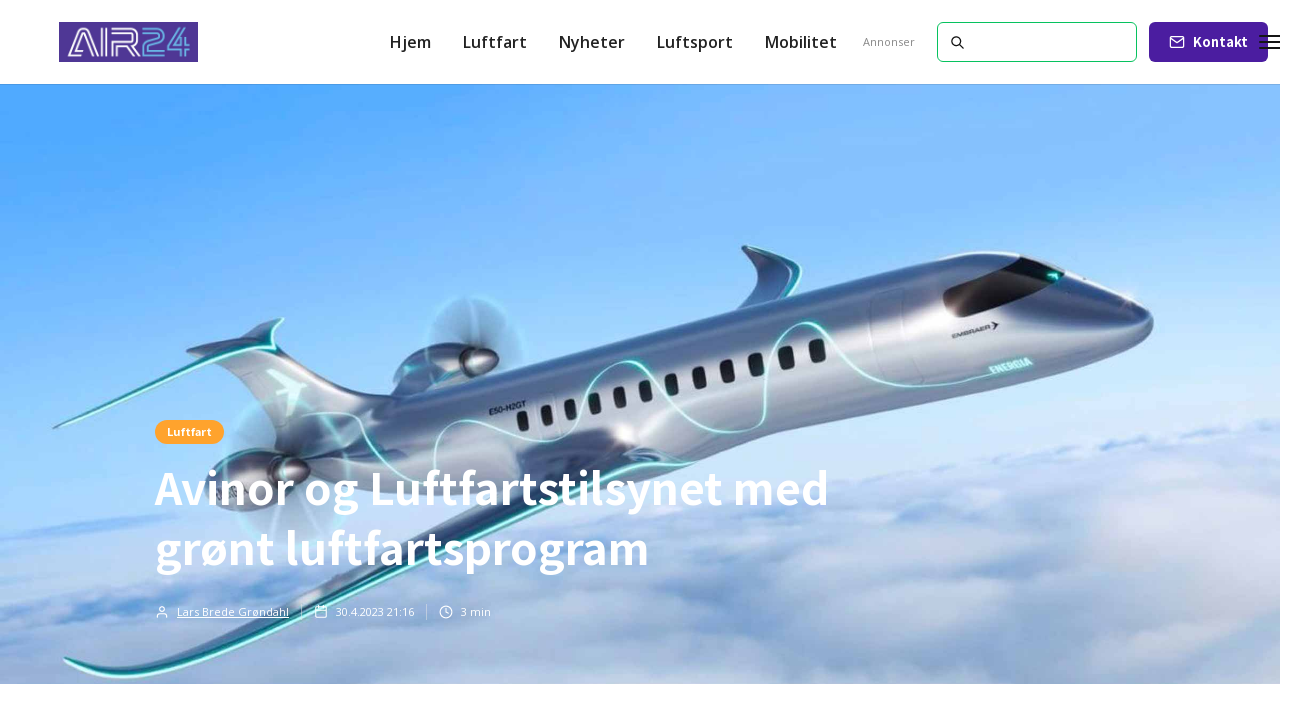

--- FILE ---
content_type: text/html
request_url: https://www.air24.no/posts/avinor-og-luftfartstilsynet-med-gront-luftfartsprogram
body_size: 12394
content:
<!DOCTYPE html><!-- This site was created in Webflow. https://webflow.com --><!-- Last Published: Sat Jan 17 2026 15:53:22 GMT+0000 (Coordinated Universal Time) --><html data-wf-domain="www.air24.no" data-wf-page="644ebdcda9415b9aff6d4138" data-wf-site="60e4191857b00c5ff5c4bdba" data-wf-collection="644ebdcda9415b4df56d4093" data-wf-item-slug="avinor-og-luftfartstilsynet-med-gront-luftfartsprogram"><head><meta charset="utf-8"/><title>Avinor og Luftfartstilsynet med grønt luftfartsprogram</title><meta content="Avinor og Luftfartstilsynet går sammen med forskningsinstituttet SINTEF og arbeidsgiverorganisasjonen Norsk Industri for å utforme et grønt luftfartsprogram." name="description"/><meta content="Avinor og Luftfartstilsynet med grønt luftfartsprogram" property="og:title"/><meta content="Avinor og Luftfartstilsynet går sammen med forskningsinstituttet SINTEF og arbeidsgiverorganisasjonen Norsk Industri for å utforme et grønt luftfartsprogram." property="og:description"/><meta content="https://cdn.prod.website-files.com/60e4191857b00c46f0c4bdef/6296114907b0bdade22096da_embraer_eco150_hires-1536x864.jpg" property="og:image"/><meta content="Avinor og Luftfartstilsynet med grønt luftfartsprogram" property="twitter:title"/><meta content="Avinor og Luftfartstilsynet går sammen med forskningsinstituttet SINTEF og arbeidsgiverorganisasjonen Norsk Industri for å utforme et grønt luftfartsprogram." property="twitter:description"/><meta content="https://cdn.prod.website-files.com/60e4191857b00c46f0c4bdef/6296114907b0bdade22096da_embraer_eco150_hires-1536x864.jpg" property="twitter:image"/><meta property="og:type" content="website"/><meta content="summary_large_image" name="twitter:card"/><meta content="width=device-width, initial-scale=1" name="viewport"/><meta content="Webflow" name="generator"/><link href="https://cdn.prod.website-files.com/60e4191857b00c5ff5c4bdba/css/air24.webflow.shared.4d81d8780.css" rel="stylesheet" type="text/css" integrity="sha384-TYHYeAH+em40sB1SMcXGgDFIHhnIN2qskrhzgg/VXrEFpq8Hm2nZw3mqDZEx8wgj" crossorigin="anonymous"/><link href="https://fonts.googleapis.com" rel="preconnect"/><link href="https://fonts.gstatic.com" rel="preconnect" crossorigin="anonymous"/><script src="https://ajax.googleapis.com/ajax/libs/webfont/1.6.26/webfont.js" type="text/javascript"></script><script type="text/javascript">WebFont.load({  google: {    families: ["Open Sans:300,300italic,400,400italic,600,600italic,700,700italic,800,800italic","Noto Sans HK:regular,500,700"]  }});</script><script type="text/javascript">!function(o,c){var n=c.documentElement,t=" w-mod-";n.className+=t+"js",("ontouchstart"in o||o.DocumentTouch&&c instanceof DocumentTouch)&&(n.className+=t+"touch")}(window,document);</script><link href="https://cdn.prod.website-files.com/60e4191857b00c5ff5c4bdba/61c8cbd7cb9ad605af938906_AIR-24-LOGO-32-C.png" rel="shortcut icon" type="image/x-icon"/><link href="https://cdn.prod.website-files.com/60e4191857b00c5ff5c4bdba/61c8c36683f70ba0d72039d5_AIR-24-LOGO-256.png" rel="apple-touch-icon"/></head><body><div class="page-wrapper"><div class="subscribe-popup"><div class="popup"><a data-w-id="815c6cd4-8036-9e9d-af11-10e598a3accc" href="#" class="close-button w-inline-block"><img src="https://cdn.prod.website-files.com/60e4191857b00c5ff5c4bdba/60e4191857b00ce073c4be41_x.svg" alt=""/></a><div class="subscribe-popup-image"></div><div class="popup-info"><h3>📬 <br/>Sign Up for Our Amazing Newsletter!</h3><p class="paragraph-small text-grey">Writing result-oriented ad copy is difficult, as it must appeal to, entice, and convince consumers to take action.</p><div class="full-width w-form"><form id="wf-form-Footer-Form" name="wf-form-Footer-Form" data-name="Footer Form" method="get" class="subscribe-popup-grid" data-wf-page-id="644ebdcda9415b9aff6d4138" data-wf-element-id="815c6cd4-8036-9e9d-af11-10e598a3acd7" data-turnstile-sitekey="0x4AAAAAAAQTptj2So4dx43e"><input class="input w-input" maxlength="256" name="Footer-Subscribe-2" data-name="Footer Subscribe 2" placeholder="Email address" type="email" id="Footer-Subscribe-2" required=""/><input type="submit" data-wait="Please wait..." class="button w-button" value="Subscribe"/><div id="w-node-_3a6d75b8-c251-940d-8ed9-73c31209ac7d-98a3acca" class="form-info">No spam ever. Read our <a href="/personvern" class="text-link-dark">Privacy Policy</a></div></form><div class="form-success w-form-done"><div>Thank you! Your submission has been received!</div></div><div class="form-error w-form-fail"><div>Oops! Something went wrong while submitting the form.</div></div></div></div></div><div data-w-id="8320a785-99cd-bbdc-fd84-db16e1cc82eb" class="popup-overlay"></div></div><div data-animation="default" class="nav-bar-v1 w-nav" data-easing2="ease" data-easing="ease-in-quad" data-collapse="medium" data-w-id="68906341-c776-5606-916e-b44fde4e642a" role="banner" data-duration="400" id="Navigation"><div class="wrapper nav-bar-v1-wrapper"><a href="/" class="nav-brand-v1 w-nav-brand"><img src="https://cdn.prod.website-files.com/60e4191857b00c5ff5c4bdba/61c7cb0050b15629693cc560_AIR24-LOGO-300px.jpg" alt="" class="nav-logo"/></a><nav role="navigation" class="nav-menu-v1 w-nav-menu"><form action="/search" class="search-form w-form"><input class="search-form-input w-input" autofocus="true" maxlength="256" name="query" placeholder="Søk..." type="search" id="search" required=""/><input type="submit" class="search-button w-button" value=" "/></form><a href="/" class="nav-link w-nav-link">Hjem</a><div data-hover="true" data-delay="400" class="dropdown w-dropdown"><div class="nav-link w-dropdown-toggle"><div>Luftfart</div></div><nav class="dropdown-list w-dropdown-list"><div class="dropdown-space"></div><a href="/luftfart" class="dropdown-link w-dropdown-link">Aktuelt</a></nav></div><div data-hover="true" data-delay="400" class="dropdown dropdown-big w-dropdown"><div class="nav-link w-dropdown-toggle"><div>Nyheter</div></div><nav class="dropdown-wrapper w-dropdown-list"><div class="dropdown-space"></div><div class="wrapper"><div class="dropdown-list big-list"><div class="dropdown-sidebar w-dyn-list"><div role="list" class="w-dyn-items"><div role="listitem" class="w-dyn-item"><a href="/categories/innovasjon" class="dropdown-sidebar-link">Innovasjon</a></div><div role="listitem" class="w-dyn-item"><a href="/categories/kommentar" class="dropdown-sidebar-link">Kommentar</a></div><div role="listitem" class="w-dyn-item"><a href="/categories/luftfart" class="dropdown-sidebar-link">Luftfart</a></div><div role="listitem" class="w-dyn-item"><a href="/categories/luftmakt" class="dropdown-sidebar-link">Luftmakt</a></div><div role="listitem" class="w-dyn-item"><a href="/categories/luftsport" class="dropdown-sidebar-link">Luftsport</a></div><div role="listitem" class="w-dyn-item"><a href="/categories/mobilitet" class="dropdown-sidebar-link">Mobilitet</a></div><div role="listitem" class="w-dyn-item"><a href="/categories/turisme" class="dropdown-sidebar-link">Turisme</a></div><div role="listitem" class="w-dyn-item"><a href="/categories/vertikal" class="dropdown-sidebar-link">Vertikal</a></div></div></div><div class="dropdown-posts w-dyn-list"><div role="list" class="dropdown-post-grid w-dyn-items"><div role="listitem" class="w-dyn-item"><div class="post-card"><a href="/posts/akershus-strammer-grepet-for-a-sikre-kulturarven-pa-kjeller" class="thumbnail-small w-inline-block"><div class="badge">Luftfart</div><div style="background-image:url(&quot;https://cdn.prod.website-files.com/60e4191857b00c46f0c4bdef/6907e0438a72b8fbae352e07_DSC_0105-20191128-Christian-Hintze-Holm-Romerike-Historielag-c.jpg&quot;)" class="thumbnail"></div></a><a href="/posts/akershus-strammer-grepet-for-a-sikre-kulturarven-pa-kjeller" class="post-heading-link w-inline-block"><h6 class="post-heading-small">Akershus strammer grepet for å sikre kulturarven på Kjeller</h6></a><div class="post-info"><div class="post-info-block"><img src="https://cdn.prod.website-files.com/60e4191857b00c5ff5c4bdba/60e4191857b00c3c16c4be4b_calendar.svg" alt="" class="mini-icon-grey"/><div>November 6, 2025</div></div><div class="post-info-block"><div class="divider-small"></div><img src="https://cdn.prod.website-files.com/5d04fc355b8916913bbf365a/5d04fc355b89169e22bf36ad_clock.svg" alt="" class="mini-icon-grey"/><div>8</div><div> min read</div></div></div></div></div><div role="listitem" class="w-dyn-item"><div class="post-card"><a href="/posts/kams-overtar-f-35-vedlikehold-med-nytt-navd-senter-pa-rygge" class="thumbnail-small w-inline-block"><div class="badge">Luftmakt</div><div style="background-image:url(&quot;https://cdn.prod.website-files.com/60e4191857b00c46f0c4bdef/68fe8f81f678c514b689f8ac_Kongsberg-NAVD-F-35-Rygge-20251023-003.jpg&quot;)" class="thumbnail"></div></a><a href="/posts/kams-overtar-f-35-vedlikehold-med-nytt-navd-senter-pa-rygge" class="post-heading-link w-inline-block"><h6 class="post-heading-small">KAMS overtar F-35-vedlikehold med nytt NAVD-senter på Rygge</h6></a><div class="post-info"><div class="post-info-block"><img src="https://cdn.prod.website-files.com/60e4191857b00c5ff5c4bdba/60e4191857b00c3c16c4be4b_calendar.svg" alt="" class="mini-icon-grey"/><div>October 30, 2025</div></div><div class="post-info-block"><div class="divider-small"></div><img src="https://cdn.prod.website-files.com/5d04fc355b8916913bbf365a/5d04fc355b89169e22bf36ad_clock.svg" alt="" class="mini-icon-grey"/><div>5</div><div> min read</div></div></div></div></div><div role="listitem" class="w-dyn-item"><div class="post-card"><a href="/posts/etablerer-luftsportssenter-pa-voss-for-a-kaste-ut-andre-klubber-fra-bomoen" class="thumbnail-small w-inline-block"><div class="badge">Luftsport</div><div style="background-image:url(&quot;https://cdn.prod.website-files.com/60e4191857b00c46f0c4bdef/68f15fcf8b8c005224cfab08_Skydive-Voss-Bomoen-foto-Andreas-Hemli-Drone-0958.jpg&quot;)" class="thumbnail"></div></a><a href="/posts/etablerer-luftsportssenter-pa-voss-for-a-kaste-ut-andre-klubber-fra-bomoen" class="post-heading-link w-inline-block"><h6 class="post-heading-small">Etablerer luftsportssenter på Voss for å kaste ut andre klubber fra Bømoen</h6></a><div class="post-info"><div class="post-info-block"><img src="https://cdn.prod.website-files.com/60e4191857b00c5ff5c4bdba/60e4191857b00c3c16c4be4b_calendar.svg" alt="" class="mini-icon-grey"/><div>October 29, 2025</div></div><div class="post-info-block"><div class="divider-small"></div><img src="https://cdn.prod.website-files.com/5d04fc355b8916913bbf365a/5d04fc355b89169e22bf36ad_clock.svg" alt="" class="mini-icon-grey"/><div>15</div><div> min read</div></div></div></div></div><div role="listitem" class="w-dyn-item"><div class="post-card"><a href="/posts/valg-2025-mdg-vil-gi-en-milliard-mer-til-gronn-regional-luftfart" class="thumbnail-small w-inline-block"><div class="badge">Luftfart</div><div style="background-image:url(&quot;https://cdn.prod.website-files.com/60e4191857b00c46f0c4bdef/68bd4abe3dc64abacd81fd99_Aerial-view-Parti-logoer-c.jpg&quot;)" class="thumbnail"></div></a><a href="/posts/valg-2025-mdg-vil-gi-en-milliard-mer-til-gronn-regional-luftfart" class="post-heading-link w-inline-block"><h6 class="post-heading-small">VALG 2025: MDG vil gi en milliard mer til grønn regional luftfart</h6></a><div class="post-info"><div class="post-info-block"><img src="https://cdn.prod.website-files.com/60e4191857b00c5ff5c4bdba/60e4191857b00c3c16c4be4b_calendar.svg" alt="" class="mini-icon-grey"/><div>September 7, 2025</div></div><div class="post-info-block"><div class="divider-small"></div><img src="https://cdn.prod.website-files.com/5d04fc355b8916913bbf365a/5d04fc355b89169e22bf36ad_clock.svg" alt="" class="mini-icon-grey"/><div>27</div><div> min read</div></div></div></div></div></div></div></div></div></nav></div><a href="/luftsport" class="nav-link w-nav-link">Luftsport</a><a href="/mobilitet" class="nav-link w-nav-link">Mobilitet</a><div class="nav-menu-small"><a href="/annonser" class="nav-link-small w-nav-link">Annonser</a></div></nav><div class="nav-right"><a href="/kontakt" data-w-id="68906341-c776-5606-916e-b44fde4e6472" class="button subscribe-button w-button">Kontakt</a></div><div class="menu-button w-nav-button"><div class="menu-icon"><div class="menu-line-top"></div><div class="menu-line-middle"></div><div class="menu-line-bottom"></div></div></div></div><div data-w-id="ff01b1d8-f4d3-82bf-fac6-89ce11b65965" class="menu-button-v2 side-menu-button"><div class="menu-icon"><div class="menu-line-top"></div><div class="menu-line-middle"></div><div class="menu-line-bottom"></div></div></div></div><div id="Hero" style="background-image:url(&quot;https://cdn.prod.website-files.com/60e4191857b00c46f0c4bdef/629611519f6f1f2d21859db9_embraer_eco150_hires-1536x864.jpg&quot;)" class="section post-hero-section"><div class="wrapper"><div class="post-hero-content"><a style="background-color:#ffa32d" href="/categories/luftfart" class="badge">Luftfart</a><h1 class="post-heading">Avinor og Luftfartstilsynet med grønt luftfartsprogram</h1><div class="post-info text-white"><a href="/team/lars-brede-grondahl" class="post-info-author text-white w-inline-block"><img src="https://cdn.prod.website-files.com/60e4191857b00c5ff5c4bdba/60e4191857b00c81e9c4be65_user-white.svg" alt="" class="mini-icon"/><div>Lars Brede Grøndahl</div><div class="divider-small transparent"></div></a><div class="post-info-block"><img src="https://cdn.prod.website-files.com/60e4191857b00c5ff5c4bdba/60e4191857b00cf310c4be33_calendar-white.svg" alt="" class="mini-icon"/><div>30.4.2023 21:16</div></div><div class="post-info-block"><div class="divider-small transparent"></div><img src="https://cdn.prod.website-files.com/60e4191857b00c5ff5c4bdba/60e4191857b00cd7eec4be1f_clock-white.svg" alt="" class="mini-icon"/><div>3</div><div> min</div></div></div></div></div><div class="post-hero-gradient"></div></div><div class="section"><div class="wrapper w-container"><div class="post-wrapper"><div class="post-content"><div class="post-body"><div class="post-share"><a href="#" class="social-icon twitter w-inline-block"><img src="https://cdn.prod.website-files.com/5d04fc355b8916913bbf365a/5d04fc355b89160947bf36aa_twitter-white.svg" alt=""/></a><a href="#" class="social-icon facebook w-inline-block"><img src="https://cdn.prod.website-files.com/5d04fc355b8916913bbf365a/5d04fc355b89164b7ebf36a1_facebook-white.svg" alt=""/></a><a href="https://webflow.com/blog/customizing-your-social-sharing-buttons-with-webflow-cms" target="_blank" class="social-icon pinterest w-inline-block"><img src="https://cdn.prod.website-files.com/60e4191857b00c5ff5c4bdba/60e4191857b00c7b94c4be47_pinterest-white.svg" alt=""/></a><a href="https://webflow.com/blog/customizing-your-social-sharing-buttons-with-webflow-cms" target="_blank" class="social-icon w-inline-block"><img src="https://cdn.prod.website-files.com/60e4191857b00c5ff5c4bdba/60e4191857b00c5da7c4be63_mail-white.svg" alt=""/></a><div class="post-popup w-dyn-list"><div role="list" class="w-dyn-items"><div role="listitem" class="w-dyn-item"><div class="post-popup-block"><a href="/posts/akershus-strammer-grepet-for-a-sikre-kulturarven-pa-kjeller" class="post-popup-thumbnail w-inline-block"><div style="background-image:url(&quot;https://cdn.prod.website-files.com/60e4191857b00c46f0c4bdef/6907e0438a72b8fbae352e07_DSC_0105-20191128-Christian-Hintze-Holm-Romerike-Historielag-c.jpg&quot;)" class="thumbnail"></div></a><div class="post-popup-content"><a href="/posts/akershus-strammer-grepet-for-a-sikre-kulturarven-pa-kjeller" class="post-heading-link w-inline-block"><h6 class="post-popup-heading">Akershus strammer grepet for å sikre kulturarven på Kjeller</h6></a><div class="post-info"><img src="https://cdn.prod.website-files.com/5d04fc355b8916913bbf365a/5d04fc355b89169e22bf36ad_clock.svg" alt="" class="mini-icon-grey"/><div>8</div><div> min</div></div></div><div class="post-popup-badge">AIR24</div><a data-w-id="8b0165ac-f1cf-dda3-dd01-d885c1357af5" href="#" class="post-popup-close w-inline-block"><img src="https://cdn.prod.website-files.com/60e4191857b00c5ff5c4bdba/60e4191857b00ce073c4be41_x.svg" width="12" alt=""/></a></div></div></div></div></div><div class="post w-clearfix"><div class="post-first-letter">D</div><div class="post-rich-text w-richtext"><p>e fire partnerne fikk i 2021 i oppdrag fra Samferdselsdepartementet (SD) å skape «<a href="https://www.air24.no/posts/avinor-med-virtuell-innovasjonsarena-for-luftfarten">et innovasjons- og testsenter</a> som skal fremme utvikling av bærekraftig luftfart». Senteret skal i første omgang være en virtuell løsning, og arbeidet blir nå videreført i det nye luftfartsprogrammet.<br/></p><figure style="max-width:2400pxpx" class="w-richtext-align-fullwidth w-richtext-figure-type-image"><div><img src="https://cdn.prod.website-files.com/60e4191857b00c46f0c4bdef/6295fdeba4f89a2bece91df2_Airbus-A380-flight-test-platform-for-the-ZEROe-demonstrator-.jpg" loading="lazy" alt=""/></div><figcaption>Etter en «flight test campaign» med 100% SAF (sustainable aviation fuel) som strekker seg over to uker, vil A380 MSN1 bli renovert for å gjenopprette kapasiteten med flytester og deretter ombygget som ZEROe-demonstratoren til Airbus for å teste hydrogenforbrenningsteknologi i årene som kommer. Foto: Airbus</figcaption></figure><p>Hensikten med det grønne <a href="https://luftfartstilsynet.no/om-oss/nyheter/nyheter-2022/etablerer-gront-luftfartsprogram/" target="_blank">luftfartsprogrammet </a>er å «bidra til at Norge kan ta en ledende rolle i luftfartens overgang til en bærekraftig framtid, redusere utslippene fra norsk luftfart og skape nye norske arbeidsplasser».<br/></p><figure style="max-width:2400pxpx" class="w-richtext-align-fullwidth w-richtext-figure-type-image"><div><img src="https://cdn.prod.website-files.com/60e4191857b00c46f0c4bdef/6295fd5c0deb91188fe259b9_Abraham-Foss-konsernsjef-fotocatchlight-Foto-Avinor.jpg" loading="lazy" alt=""/></div><figcaption>Avinor og Luftfartstilsynet går sammen med Norsk Industri og SINTEF om å etablere et grønt luftfartsprogram. «Programmet skal bidra til at Norge kan ta en ledende rolle i luftfartens overgang til en bærekraftig framtid, redusere utslippene fra norsk luftfart og skape nye norske arbeidsplasser», opplyser konsernsjef i Avinor, Abraham Foss. Foto: Avinor</figcaption></figure><h5><strong>Avinor vil gjøre både luftrom og infrastruktur tilgjengelig</strong></h5><p>– Luftfarten er helt avhengig av å få til en overgang til bærekraftig virksomhet for å fortsatt ha eksistensgrunnlag i framtiden. Pandemien og krigen i Ukraina har satt hele bransjen i en svært vanskelig situasjon, men vi kan ikke sette dette arbeidet på vent. Avinor vil ta et særskilt ansvar for å legge infrastrukturen til rette for null- og lavutslippsløsninger, og gjør både luftrom og infrastruktur tilgjengelig for utvikling og testing av nye løsninger, forteller konsernsjef i Avinor, Abraham Foss.<br/></p><figure style="max-width:2400pxpx" class="w-richtext-align-fullwidth w-richtext-figure-type-image"><div><img src="https://cdn.prod.website-files.com/60e4191857b00c46f0c4bdef/6296017777381e0ddc06ca4b_Embraer-Energia-Aircraft-1000x707.jpg" loading="lazy" alt=""/></div><figcaption>Embraer lanserte sin Energia-familie med nye fossilfrie passasjerfly med batteridrift, hybridløsninger og hydrogenfuel 8. november 2021: E9-FE (helelektrisk 9-seter), E9-HE (hybridelektrisk 9-seter), H19-H2FC (19-seter med hydrogen) og E50-H2GT (35-50-seter med gassturbiner for hydrogen eller jet fuel). Illustrasjon: Embraer Energia</figcaption></figure><p>Initiativet til de fire partnerne tar samtidig brodden ut av et <a href="https://www.stortinget.no/no/Saker-og-publikasjoner/Publikasjoner/Representantforslag/2021-2022/dok8-202122-107s/" target="_blank">interpellasjonsforslag </a>som ble fremmet på Stortinget 10. februar i år om «et grønt luftfartsprogram for å legge til rette for utvikling, testing og implementering av null- og lavutslippsteknologi for luftfart i Norge». </p><figure style="max-width:2400pxpx" class="w-richtext-align-fullwidth w-richtext-figure-type-image"><div><img src="https://cdn.prod.website-files.com/60e4191857b00c46f0c4bdef/629605c8acca3aaac5980320_Erlend-Larsen-Stortinget-001.jpg" loading="lazy" alt=""/></div><figcaption>Stortingsrepresentant og tidligere Widerøe-pilot Erlend Larsen har sammen med fem andre Høyre-representanter fremmet et interpellasjonsforslag som ber Regjeringen om å etablere et «et grønt luftfartsprogram for å legge til rette for utvikling, testing og implementering av null- og lavutslippsteknologi for luftfart i Norge». Foto: Høyre</figcaption></figure><p>Bak forslaget, som kommer etter åtte år med Høyre-ledet regjering, står seks Høyre-representanter på Stortinget, deriblant Trond Helleland, Liv Kari Eskeland og Erlend Larsen, som tidligere var Widerøe-pilot.<br/></p><p>I interpellasjonsforslaget heter det at «Norge kan og bør være et interessant marked for utprøving av ny teknologi i en tidlig fase. Det er viktig at det etableres kontakt med aktuelle flyprodusenter for å få dem til å se til Norge. Dersom man etablerer Norge som en internasjonal arena, vil en også sikre at teknologien tilpasses norske forhold og behov».</p><figure style="max-width:2400pxpx" class="w-richtext-align-fullwidth w-richtext-figure-type-image"><div><img src="https://cdn.prod.website-files.com/60e4191857b00c46f0c4bdef/629607774682006f45191163_Erna-Solberg-Oslo-2021-004.jpg" loading="lazy" alt=""/></div><figcaption>Interpellasjonsforslaget fra seks Høyre-representanter kommer etter åtte år med blågrønn regjering ledet av tidligere statsminister Erna Solberg. Nå har forslagsstillerne hastverk, og vil ikke vente på luftfartsstrategien som etter planen skal legges fram høsten 2022. Foto Høyre</figcaption></figure><p>Forslagstillerne viser til det pågående arbeidet i SD med ny luftfartsstrategi, som er utsatt til høsten 2022, og «frykter at det blir for lenge å vente til luftfartsprogrammet i meldingen er ferdig behandlet. De mener det haster med en plan som legger til rette for at aktuelle aktører setter seg sammen rundt et bord for sammen å finne gode løsninger».<br/><br/>«Norges vindu for å ta en plass i denne utviklingen internasjonalt er forholdsvis kort. Man er derfor avhengig av rask framdrift», heter det i interpellasjonsforslaget.</p><figure style="max-width:2400pxpx" class="w-richtext-align-fullwidth w-richtext-figure-type-image"><div><img src="https://cdn.prod.website-files.com/60e4191857b00c46f0c4bdef/6296094eb88333bb116c6b23_Bengt-Fasteraune-Foto-Stortinget-BFA_full.jpg" loading="lazy" alt=""/></div><figcaption>Stortingsrepresentant Bengt Fasteraune i Senterpartiet kom med forslag like før valget i 2021 om å «opprette et program for innfasing av null- og lavutslippsfly i Norge». Foto: Stortinget</figcaption></figure><h5><strong>Inntoget av elektrisk luftfart vil føre til at behovet for små flyplasser øker markant</strong></h5><p>Etablering av et grønt luftfartsprogram ble først foreslått av Bengt Fasteraune i Senterpartiet før stortingsvalget i 2021. Han opplyste til Flynytt at partiet vil «opprette et program for innfasing av null- og lavutslippsfly i Norge».<br/></p><p>– Inntoget av elektrisk luftfart vil gjøre det enklere, mer miljøvennlig og rimeligere å fly og vil føre til at behovet for små flyplasser øker markant, slik som i Oslo-området, forklarte Bengt Fasteraune til Flynytt.</p><figure style="max-width:2400pxpx" class="w-richtext-align-fullwidth w-richtext-figure-type-image"><div><img src="https://cdn.prod.website-files.com/60e4191857b00c46f0c4bdef/62960abb5b670d6d607e17e2_IMG-9767-LO-Luftfartskonferanse-2021-Avinor-Olav-Mosvold-Larsen.jpg" loading="lazy" alt=""/></div><figcaption>– Det er svært gledelig at regjeringen er tydelig på at det skal utvikles og tas i bruk null- og lavutslippsløsninger i luftfarten, forteller Olav Mosvold Larsen, leder av <a href="https://avinor.no/artikler/fossilfri-luftfart-innen-2050/" target="_blank">Klimaprogrammet </a>i Avinor. Bildet er fra LOs luftfartskonferanse 10. november 2021. Foto: AIR24</figcaption></figure><h5><strong>Sintef og NTNU med senter for grønnere og mer bærekraftig luftfart</strong><br/></h5><p>I januar i år etablerte SINTEF og NTNU <a href="https://www.sintef.no/sintef-energi/geminisenter-gronn-luftfart/" target="_blank">to Gemini-sentre</a> for mobilitet: et nasjonalt kompetansesenter for digitalisering og automatisering av veitransport og et senter for grønnere og mer bærekraftig luftfart.</p><p>Samarbeidet om Gemini-senteret for grønn luftfart skjer parallelt med etableringen av det nye innovasjons- og testsenteret.<br/></p><figure style="max-width:2400pxpx" class="w-richtext-align-fullwidth w-richtext-figure-type-image"><div><img src="https://cdn.prod.website-files.com/60e4191857b00c46f0c4bdef/62960be11773b8c872883b56_IMG-9794-LO-Luftfartskonferanse-2021-Eurocontrol-2021-2027.jpg" loading="lazy" alt=""/></div><figcaption>Prognose fra Eurocontrol med ulike scenarier for hvordan flytrafikken vil utvikle seg i årene etter pandemien. Foto: AIR24.</figcaption></figure><p>«Elektrisk fremdrift og hydrogen som drivstoff er alternativer for bærekraftig luftfart, som krever banebrytende ny teknologi, tverrfaglig forskning og utvikling – samt kunnskapsdeling med andre transportsektorer som beveger seg mot null utslipp», opplyser SINTEF.<br/></p></div><div class="post-bottom-info"><div>Oppdatert </div><div>30.4.2023 21:16</div><div> Artikler om  </div><a href="/categories/luftfart" class="post-bottom-category">Luftfart</a></div><div class="post-about"><div class="post-author"><div style="background-image:url(&quot;https://cdn.prod.website-files.com/60e4191857b00c46f0c4bdef/61d0ce3501c9407386d6879a_DSC02252-20-1200px.jpg&quot;)" class="post-avatar"></div><a href="/team/lars-brede-grondahl" class="post-author-link">SE ARTIKLER</a><h5 class="heading">Lars Brede Grøndahl</h5></div><div class="post-tags"><h6>Stikkord:</h6><div class="w-dyn-list"><div role="list" class="post-tags-list w-dyn-items"><div role="listitem" class="w-dyn-item"><a href="/tags/fossilfri" class="tag">Fossilfri</a></div><div role="listitem" class="w-dyn-item"><a href="/tags/innovasjon" class="tag">Innovasjon</a></div><div role="listitem" class="w-dyn-item"><a href="/tags/luftfart" class="tag">Luftfart</a></div><div role="listitem" class="w-dyn-item"><a href="/tags/forskning" class="tag">Forskning</a></div><div role="listitem" class="w-dyn-item"><a href="/tags/mobilitet" class="tag">Mobilitet</a></div><div role="listitem" class="w-dyn-item"><a href="/tags/utvikling" class="tag">Utvikling</a></div></div></div></div></div></div></div><div class="post-more"><div class="header-block side-margins"><div class="header"><h4 class="header-text">Flere artikler om </h4><h4 class="header-text">Luftfart</h4><h4 class="header-text"> ...</h4></div><a href="/categories/luftfart" class="more-link w-inline-block"><div>SEALLE</div><div class="more-link-icon"><img src="https://cdn.prod.website-files.com/60e4191857b00c5ff5c4bdba/60e4191857b00ccbb5c4be37_right.svg" alt="" class="more-link-arrow"/><img src="https://cdn.prod.website-files.com/60e4191857b00c5ff5c4bdba/60e4191857b00cc3d6c4be48_right-white.svg" alt="" class="more-link-arrow-hover"/></div></a><div class="header-line"></div></div><div class="w-dyn-list"><div role="list" class="grid-mini w-dyn-items"><div role="listitem" class="w-dyn-item"><div class="post-mini"><a href="/posts/akershus-strammer-grepet-for-a-sikre-kulturarven-pa-kjeller" class="post-mini-thumbnail w-inline-block"><div style="background-image:url(&quot;https://cdn.prod.website-files.com/60e4191857b00c46f0c4bdef/6907e0438a72b8fbae352e07_DSC_0105-20191128-Christian-Hintze-Holm-Romerike-Historielag-c.jpg&quot;)" class="thumbnail"></div></a><div class="post-mini-content"><a href="/posts/akershus-strammer-grepet-for-a-sikre-kulturarven-pa-kjeller" class="post-heading-link w-inline-block"><h5 class="post-mini-heading">Akershus strammer grepet for å sikre kulturarven på Kjeller</h5></a><div class="post-info"><img src="https://cdn.prod.website-files.com/5d04fc355b8916913bbf365a/5d04fc355b89169e22bf36ad_clock.svg" alt="" class="mini-icon-grey"/><div>8</div><div> min</div></div></div></div></div><div role="listitem" class="w-dyn-item"><div class="post-mini"><a href="/posts/valg-2025-mdg-vil-gi-en-milliard-mer-til-gronn-regional-luftfart" class="post-mini-thumbnail w-inline-block"><div style="background-image:url(&quot;https://cdn.prod.website-files.com/60e4191857b00c46f0c4bdef/68bd4abe3dc64abacd81fd99_Aerial-view-Parti-logoer-c.jpg&quot;)" class="thumbnail"></div></a><div class="post-mini-content"><a href="/posts/valg-2025-mdg-vil-gi-en-milliard-mer-til-gronn-regional-luftfart" class="post-heading-link w-inline-block"><h5 class="post-mini-heading">VALG 2025: MDG vil gi en milliard mer til grønn regional luftfart</h5></a><div class="post-info"><img src="https://cdn.prod.website-files.com/5d04fc355b8916913bbf365a/5d04fc355b89169e22bf36ad_clock.svg" alt="" class="mini-icon-grey"/><div>27</div><div> min</div></div></div></div></div><div role="listitem" class="w-dyn-item"><div class="post-mini"><a href="/posts/ufornuftig-plan-fra-avinor-om-solcellepark-pa-fagernes" class="post-mini-thumbnail w-inline-block"><div style="background-image:url(&quot;https://cdn.prod.website-files.com/60e4191857b00c46f0c4bdef/688fc31c8666671121752476_DSC_4383-NM-Aerobatics-2017-Leirin-Fagernes-Steinar-Ostby-Extra.jpg&quot;)" class="thumbnail"></div></a><div class="post-mini-content"><a href="/posts/ufornuftig-plan-fra-avinor-om-solcellepark-pa-fagernes" class="post-heading-link w-inline-block"><h5 class="post-mini-heading">«Ufornuftig» plan fra Avinor om solcellepark på Fagernes</h5></a><div class="post-info"><img src="https://cdn.prod.website-files.com/5d04fc355b8916913bbf365a/5d04fc355b89169e22bf36ad_clock.svg" alt="" class="mini-icon-grey"/><div>5</div><div> min</div></div></div></div></div><div role="listitem" class="w-dyn-item"><div class="post-mini"><a href="/posts/ingen-kommentar-til-prisoverslag-pa-4-mrd-kroner-for-opprydding" class="post-mini-thumbnail w-inline-block"><div style="background-image:url(&quot;https://cdn.prod.website-files.com/60e4191857b00c46f0c4bdef/680305eb49a2a4778ed21bbf_DSC_6549-Kjeller-flyplass-20140801.jpg&quot;)" class="thumbnail"></div></a><div class="post-mini-content"><a href="/posts/ingen-kommentar-til-prisoverslag-pa-4-mrd-kroner-for-opprydding" class="post-heading-link w-inline-block"><h5 class="post-mini-heading">Ingen kommentar til prisoverslag på 4 mrd. kroner for opprydding</h5></a><div class="post-info"><img src="https://cdn.prod.website-files.com/5d04fc355b8916913bbf365a/5d04fc355b89169e22bf36ad_clock.svg" alt="" class="mini-icon-grey"/><div>31</div><div> min</div></div></div></div></div></div></div></div><div class="post-subscribe"><h4>Abonnér på nyhetsbrev!</h4><div class="w-form"><form id="email-form" name="email-form" data-name="Email Form" method="get" data-wf-page-id="644ebdcda9415b9aff6d4138" data-wf-element-id="20a0cb35-ae16-c98b-d144-28405cfb14fe" data-turnstile-sitekey="0x4AAAAAAAQTptj2So4dx43e"><div class="w-layout-grid subscribe-v1-grid"><input class="input no-margin w-input" maxlength="256" name="Subscribe-v4-Email-2" data-name="Subscribe V 4 Email 2" placeholder="Epost adresse" type="email" id="Subscribe-v4-Email-2" required=""/><input type="submit" data-wait="Vent et øyeblikk..." class="button w-button" value="Send"/></div><div class="form-info">Les om <a href="/personvern" class="text-link-dark">Personvern</a></div></form><div class="form-success w-form-done"><div>Thank you! Your submission has been received!</div></div><div class="form-error w-form-fail"><div>Oops! Something went wrong while submitting the form.</div></div></div></div></div><div class="sidebar"><div class="sidebar-block"><div class="header-block"><h4 class="header">Har du lest?</h4><div class="header-line"></div></div><div class="w-dyn-list"><div role="list" class="grid-mini-list w-dyn-items"><div role="listitem" class="w-dyn-item"><div class="post-mini"><a href="/posts/akershus-strammer-grepet-for-a-sikre-kulturarven-pa-kjeller" class="post-mini-thumbnail w-inline-block"><div style="background-image:url(&quot;https://cdn.prod.website-files.com/60e4191857b00c46f0c4bdef/6907e0438a72b8fbae352e07_DSC_0105-20191128-Christian-Hintze-Holm-Romerike-Historielag-c.jpg&quot;)" class="thumbnail"></div></a><div class="post-mini-content"><a href="/posts/akershus-strammer-grepet-for-a-sikre-kulturarven-pa-kjeller" class="post-heading-link w-inline-block"><h6 class="post-mini-heading">Akershus strammer grepet for å sikre kulturarven på Kjeller</h6></a><div class="post-info"><img src="https://cdn.prod.website-files.com/5d04fc355b8916913bbf365a/5d04fc355b89169e22bf36ad_clock.svg" alt="" class="mini-icon-grey"/><div>8</div><div> min read</div></div></div></div></div><div role="listitem" class="w-dyn-item"><div class="post-mini"><a href="/posts/kams-overtar-f-35-vedlikehold-med-nytt-navd-senter-pa-rygge" class="post-mini-thumbnail w-inline-block"><div style="background-image:url(&quot;https://cdn.prod.website-files.com/60e4191857b00c46f0c4bdef/68fe8f81f678c514b689f8ac_Kongsberg-NAVD-F-35-Rygge-20251023-003.jpg&quot;)" class="thumbnail"></div></a><div class="post-mini-content"><a href="/posts/kams-overtar-f-35-vedlikehold-med-nytt-navd-senter-pa-rygge" class="post-heading-link w-inline-block"><h6 class="post-mini-heading">KAMS overtar F-35-vedlikehold med nytt NAVD-senter på Rygge</h6></a><div class="post-info"><img src="https://cdn.prod.website-files.com/5d04fc355b8916913bbf365a/5d04fc355b89169e22bf36ad_clock.svg" alt="" class="mini-icon-grey"/><div>5</div><div> min read</div></div></div></div></div><div role="listitem" class="w-dyn-item"><div class="post-mini"><a href="/posts/etablerer-luftsportssenter-pa-voss-for-a-kaste-ut-andre-klubber-fra-bomoen" class="post-mini-thumbnail w-inline-block"><div style="background-image:url(&quot;https://cdn.prod.website-files.com/60e4191857b00c46f0c4bdef/68f15fcf8b8c005224cfab08_Skydive-Voss-Bomoen-foto-Andreas-Hemli-Drone-0958.jpg&quot;)" class="thumbnail"></div></a><div class="post-mini-content"><a href="/posts/etablerer-luftsportssenter-pa-voss-for-a-kaste-ut-andre-klubber-fra-bomoen" class="post-heading-link w-inline-block"><h6 class="post-mini-heading">Etablerer luftsportssenter på Voss for å kaste ut andre klubber fra Bømoen</h6></a><div class="post-info"><img src="https://cdn.prod.website-files.com/5d04fc355b8916913bbf365a/5d04fc355b89169e22bf36ad_clock.svg" alt="" class="mini-icon-grey"/><div>15</div><div> min read</div></div></div></div></div></div></div></div><div class="sidebar-block"><div class="header-block"><h4 class="header">Stikkord</h4><div class="header-line"></div></div><div class="w-dyn-list"><div role="list" class="sidebar-tags w-dyn-items"><div role="listitem" class="w-dyn-item"><a href="/tags/beredskap" class="tag">Beredskap</a></div><div role="listitem" class="w-dyn-item"><a href="/tags/design" class="tag">Design</a></div><div role="listitem" class="w-dyn-item"><a href="/tags/forskning" class="tag">Forskning</a></div><div role="listitem" class="w-dyn-item"><a href="/tags/fossilfri" class="tag">Fossilfri</a></div><div role="listitem" class="w-dyn-item"><a href="/tags/framtid" class="tag">Framtid</a></div><div role="listitem" class="w-dyn-item"><a href="/tags/innovasjon" class="tag">Innovasjon</a></div><div role="listitem" class="w-dyn-item"><a href="/tags/konkurransekraft" class="tag">Konkurransekraft</a></div><div role="listitem" class="w-dyn-item"><a href="/tags/kulturarv" class="tag">Kulturarv</a></div><div role="listitem" class="w-dyn-item"><a href="/tags/luftfart" class="tag">Luftfart</a></div><div role="listitem" class="w-dyn-item"><a href="/tags/luftmakt" class="tag">Luftmakt</a></div><div role="listitem" class="w-dyn-item"><a href="/tags/luftsport" class="tag">Luftsport</a></div><div role="listitem" class="w-dyn-item"><a href="/tags/mobilitet" class="tag">Mobilitet</a></div><div role="listitem" class="w-dyn-item"><a href="/tags/produksjon" class="tag">Produksjon</a></div><div role="listitem" class="w-dyn-item"><a href="/tags/reiseliv" class="tag">Reiseliv</a></div><div role="listitem" class="w-dyn-item"><a href="/tags/rekruttering" class="tag">Rekruttering</a></div><div role="listitem" class="w-dyn-item"><a href="/tags/sikkerhet" class="tag">Sikkerhet</a></div><div role="listitem" class="w-dyn-item"><a href="/tags/teknologi" class="tag">Teknologi</a></div><div role="listitem" class="w-dyn-item"><a href="/tags/urban" class="tag">Urban</a></div><div role="listitem" class="w-dyn-item"><a href="/tags/utdanning" class="tag">Utdanning</a></div><div role="listitem" class="w-dyn-item"><a href="/tags/utvikling" class="tag">Utvikling</a></div><div role="listitem" class="w-dyn-item"><a href="/tags/evtol" class="tag">eVTOL</a></div></div></div></div><div class="sidebar-block"><div class="header-block"><h4 class="header">Nyhetsbrev</h4><div class="header-line"></div></div><div class="w-form"><form id="wf-form-Sidebar-Subscribe-Form" name="wf-form-Sidebar-Subscribe-Form" data-name="Sidebar Subscribe Form" method="get" class="subscribe-v3-form" data-wf-page-id="644ebdcda9415b9aff6d4138" data-wf-element-id="318d3455-207c-bbd1-9913-c9a3760d94b6" data-turnstile-sitekey="0x4AAAAAAAQTptj2So4dx43e"><div class="w-layout-grid subscribe-v3-grid"><input class="input w-input" maxlength="256" name="Sidebar-Subscribe-Email" data-name="Sidebar Subscribe Email" placeholder="Epost adresse" type="email" id="Sidebar-Subscribe-Email" required=""/><input type="submit" data-wait="Vent et øyeblikk..." class="button w-button" value="Send"/></div><div class="form-info">Les om <a href="#" class="text-link-dark">Personvern</a></div></form><div class="form-success w-form-done"><div>Thank you! Your submission has been received!</div></div><div class="form-error w-form-fail"><div>Oops! Something went wrong while submitting the form.</div></div></div></div><div class="sidebar-block sticky"><a href="https://urbansky.no/" target="_blank" class="banner-sidebar w-inline-block"><img src="https://cdn.prod.website-files.com/60e4191857b00c5ff5c4bdba/61cddd90053ef65e0b091367_ADS-US-2021-320-400-002.jpg" alt=""/></a></div></div></div></div><div class="subscribe-popup"><div class="popup"><a data-w-id="815c6cd4-8036-9e9d-af11-10e598a3accc" href="#" class="close-button w-inline-block"><img src="https://cdn.prod.website-files.com/60e4191857b00c5ff5c4bdba/60e4191857b00ce073c4be41_x.svg" alt=""/></a><div class="subscribe-popup-image"></div><div class="popup-info"><h3>📬 <br/>Sign Up for Our Amazing Newsletter!</h3><p class="paragraph-small text-grey">Writing result-oriented ad copy is difficult, as it must appeal to, entice, and convince consumers to take action.</p><div class="full-width w-form"><form id="wf-form-Footer-Form" name="wf-form-Footer-Form" data-name="Footer Form" method="get" class="subscribe-popup-grid" data-wf-page-id="644ebdcda9415b9aff6d4138" data-wf-element-id="815c6cd4-8036-9e9d-af11-10e598a3acd7" data-turnstile-sitekey="0x4AAAAAAAQTptj2So4dx43e"><input class="input w-input" maxlength="256" name="Footer-Subscribe-2" data-name="Footer Subscribe 2" placeholder="Email address" type="email" id="Footer-Subscribe-2" required=""/><input type="submit" data-wait="Please wait..." class="button w-button" value="Subscribe"/><div id="w-node-_3a6d75b8-c251-940d-8ed9-73c31209ac7d-98a3acca" class="form-info">No spam ever. Read our <a href="/personvern" class="text-link-dark">Privacy Policy</a></div></form><div class="form-success w-form-done"><div>Thank you! Your submission has been received!</div></div><div class="form-error w-form-fail"><div>Oops! Something went wrong while submitting the form.</div></div></div></div></div><div data-w-id="8320a785-99cd-bbdc-fd84-db16e1cc82eb" class="popup-overlay"></div></div></div><div class="section"><div class="wrapper w-container"><div class="header-block side-margins"><div class="header"><h3 class="header-text">Flere nyheter</h3></div><a href="/post-grids/list-sidebar-right" class="more-link w-inline-block"><div>SE ALLE</div><div class="more-link-icon"><img src="https://cdn.prod.website-files.com/60e4191857b00c5ff5c4bdba/60e4191857b00ccbb5c4be37_right.svg" alt="" class="more-link-arrow"/><img src="https://cdn.prod.website-files.com/60e4191857b00c5ff5c4bdba/60e4191857b00cc3d6c4be48_right-white.svg" alt="" class="more-link-arrow-hover"/></div></a><div class="header-line"></div></div><div class="w-dyn-list"><div role="list" class="grid-medium w-dyn-items"><div role="listitem" class="w-dyn-item"><div class="post-card"><a href="/posts/ufornuftig-plan-fra-avinor-om-solcellepark-pa-fagernes" class="thumbnail-medium w-inline-block"><div style="background-image:url(&quot;https://cdn.prod.website-files.com/60e4191857b00c46f0c4bdef/688fc31c8666671121752476_DSC_4383-NM-Aerobatics-2017-Leirin-Fagernes-Steinar-Ostby-Extra.jpg&quot;)" class="thumbnail"></div><div style="background-color:#ffa32d" class="badge">Luftfart</div></a><a href="/posts/ufornuftig-plan-fra-avinor-om-solcellepark-pa-fagernes" class="post-heading-link w-inline-block"><h4 class="post-heading-medium">«Ufornuftig» plan fra Avinor om solcellepark på Fagernes</h4></a><div class="post-info"><div class="post-info-block"><img src="https://cdn.prod.website-files.com/60e4191857b00c5ff5c4bdba/60e4191857b00c3c16c4be4b_calendar.svg" alt="" class="mini-icon-grey"/><div>6.7.21 19:25</div></div><div class="post-info-block"><div class="divider-small"></div><img src="https://cdn.prod.website-files.com/5d04fc355b8916913bbf365a/5d04fc355b89169e22bf36ad_clock.svg" alt="" class="mini-icon-grey"/><div>5</div><div> min</div></div></div></div></div><div role="listitem" class="w-dyn-item"><div class="post-card"><a href="/posts/vil-utvide-droneproduksjon-til-norge-danmark-og-tyskland" class="thumbnail-medium w-inline-block"><div style="background-image:url(&quot;https://cdn.prod.website-files.com/60e4191857b00c46f0c4bdef/688659a0af72390465c8f7ea_20230423-Drone-foto-DefenceU-82nd-Air-Assault-Brigade-artikkel-David-Kirichenko.jpg&quot;)" class="thumbnail"></div><div class="badge">Luftmakt</div></a><a href="/posts/vil-utvide-droneproduksjon-til-norge-danmark-og-tyskland" class="post-heading-link w-inline-block"><h4 class="post-heading-medium">Vil utvide droneproduksjon til Norge, Danmark og Tyskland</h4></a><div class="post-info"><div class="post-info-block"><img src="https://cdn.prod.website-files.com/60e4191857b00c5ff5c4bdba/60e4191857b00c3c16c4be4b_calendar.svg" alt="" class="mini-icon-grey"/><div>6.1.22 23:25</div></div><div class="post-info-block"><div class="divider-small"></div><img src="https://cdn.prod.website-files.com/5d04fc355b8916913bbf365a/5d04fc355b89169e22bf36ad_clock.svg" alt="" class="mini-icon-grey"/><div>3</div><div> min</div></div></div></div></div><div role="listitem" class="w-dyn-item"><div class="post-card"><a href="/posts/forsvarsbygg-sletter-alt-av-salgsinfo-om-kjeller-flyplass" class="thumbnail-medium w-inline-block"><div style="background-image:url(&quot;https://cdn.prod.website-files.com/60e4191857b00c46f0c4bdef/687c44c807919ce4d24cd2a2_Sikorsky-dansk-Seahawk-demo-Oslofjorden-20240515th-61-foto-Torgeir-Haugaard-full.jpg&quot;)" class="thumbnail"></div><div class="badge">Luftmakt</div></a><a href="/posts/forsvarsbygg-sletter-alt-av-salgsinfo-om-kjeller-flyplass" class="post-heading-link w-inline-block"><h4 class="post-heading-medium">Forsvarsbygg sletter alt av salgsinfo om Kjeller flyplass</h4></a><div class="post-info"><div class="post-info-block"><img src="https://cdn.prod.website-files.com/60e4191857b00c5ff5c4bdba/60e4191857b00c3c16c4be4b_calendar.svg" alt="" class="mini-icon-grey"/><div>6.1.22 23:25</div></div><div class="post-info-block"><div class="divider-small"></div><img src="https://cdn.prod.website-files.com/5d04fc355b8916913bbf365a/5d04fc355b89169e22bf36ad_clock.svg" alt="" class="mini-icon-grey"/><div>18</div><div> min</div></div></div></div></div><div role="listitem" class="w-dyn-item"><div class="post-card"><a href="/posts/i-dag-reetableres-lfk-med-planer-for-utvidelser-pa-kjeller" class="thumbnail-medium w-inline-block"><div style="background-image:url(&quot;https://cdn.prod.website-files.com/60e4191857b00c46f0c4bdef/683d6c85c78407dc10ea3440_F-16-Hjelm-Foto-Luftfosvaret-338-7855.jpg&quot;)" class="thumbnail"></div><div class="badge">Luftmakt</div></a><a href="/posts/i-dag-reetableres-lfk-med-planer-for-utvidelser-pa-kjeller" class="post-heading-link w-inline-block"><h4 class="post-heading-medium">I dag reetableres LFK med planer for utvidelser på Kjeller</h4></a><div class="post-info"><div class="post-info-block"><img src="https://cdn.prod.website-files.com/60e4191857b00c5ff5c4bdba/60e4191857b00c3c16c4be4b_calendar.svg" alt="" class="mini-icon-grey"/><div>6.1.22 23:25</div></div><div class="post-info-block"><div class="divider-small"></div><img src="https://cdn.prod.website-files.com/5d04fc355b8916913bbf365a/5d04fc355b89169e22bf36ad_clock.svg" alt="" class="mini-icon-grey"/><div>4</div><div> min</div></div></div></div></div><div role="listitem" class="w-dyn-item"><div class="post-card"><a href="/posts/ingen-kommentar-til-prisoverslag-pa-4-mrd-kroner-for-opprydding" class="thumbnail-medium w-inline-block"><div style="background-image:url(&quot;https://cdn.prod.website-files.com/60e4191857b00c46f0c4bdef/680305eb49a2a4778ed21bbf_DSC_6549-Kjeller-flyplass-20140801.jpg&quot;)" class="thumbnail"></div><div style="background-color:#ffa32d" class="badge">Luftfart</div></a><a href="/posts/ingen-kommentar-til-prisoverslag-pa-4-mrd-kroner-for-opprydding" class="post-heading-link w-inline-block"><h4 class="post-heading-medium">Ingen kommentar til prisoverslag på 4 mrd. kroner for opprydding</h4></a><div class="post-info"><div class="post-info-block"><img src="https://cdn.prod.website-files.com/60e4191857b00c5ff5c4bdba/60e4191857b00c3c16c4be4b_calendar.svg" alt="" class="mini-icon-grey"/><div>6.7.21 19:25</div></div><div class="post-info-block"><div class="divider-small"></div><img src="https://cdn.prod.website-files.com/5d04fc355b8916913bbf365a/5d04fc355b89169e22bf36ad_clock.svg" alt="" class="mini-icon-grey"/><div>31</div><div> min</div></div></div></div></div><div role="listitem" class="w-dyn-item"><div class="post-card"><a href="/posts/airbus-med-nytt-firemotors-hydrogen-konseptfly-etter-2035" class="thumbnail-medium w-inline-block"><div style="background-image:url(&quot;https://cdn.prod.website-files.com/60e4191857b00c46f0c4bdef/67e99221e17190d01e130f5f_ZEROe-fully-electric-hydrogen-powered-four-pod-aircraft_ZeroE_Turboprop_AIB_VCITY_16-9.jpg&quot;)" class="thumbnail"></div><div style="background-color:#ffa32d" class="badge">Luftfart</div></a><a href="/posts/airbus-med-nytt-firemotors-hydrogen-konseptfly-etter-2035" class="post-heading-link w-inline-block"><h4 class="post-heading-medium">Airbus med nytt firemotors hydrogen konseptfly etter 2035</h4></a><div class="post-info"><div class="post-info-block"><img src="https://cdn.prod.website-files.com/60e4191857b00c5ff5c4bdba/60e4191857b00c3c16c4be4b_calendar.svg" alt="" class="mini-icon-grey"/><div>6.7.21 19:25</div></div><div class="post-info-block"><div class="divider-small"></div><img src="https://cdn.prod.website-files.com/5d04fc355b8916913bbf365a/5d04fc355b89169e22bf36ad_clock.svg" alt="" class="mini-icon-grey"/><div>5</div><div> min</div></div></div></div></div></div></div></div></div><div class="section"><div class="wrapper w-container"><div class="connect"><a href="https://twitter.com" target="_blank" class="connect-link w-inline-block"><div class="connect-icon"><img src="https://cdn.prod.website-files.com/60e4191857b00c5ff5c4bdba/60e4191857b00c040ac4be23_twitter.svg" alt=""/></div><div class="connect-link-text">Twitter</div></a><a href="https://facebook.com" target="_blank" class="connect-link w-inline-block"><div class="connect-icon"><img src="https://cdn.prod.website-files.com/60e4191857b00c5ff5c4bdba/60e4191857b00c2565c4be35_facebook.svg" alt=""/></div><div class="connect-link-text">Facebook</div></a><a href="https://www.instagram.com/AIR247360/" target="_blank" class="connect-link w-inline-block"><div class="connect-icon"><img src="https://cdn.prod.website-files.com/60e4191857b00c5ff5c4bdba/60e4191857b00cb888c4be32_instagram.svg" alt=""/></div><div class="connect-link-text">Instagram</div></a><a href="https://youtube.com" target="_blank" class="connect-link w-inline-block"><div class="connect-icon"><img src="https://cdn.prod.website-files.com/60e4191857b00c5ff5c4bdba/60e4191857b00c4f1ac4be4d_youtube.svg" alt=""/></div><div class="connect-link-text">YouTube</div></a><a href="https://pinterest.com" target="_blank" class="connect-link w-inline-block"><div class="connect-icon"><img src="https://cdn.prod.website-files.com/60e4191857b00c5ff5c4bdba/60e4191857b00ce0c6c4be22_pinterest.svg" alt=""/></div><div class="connect-link-text">Pinterest</div></a><a data-w-id="e216d214-04e3-d10d-1b0f-037beea8074d" href="#" class="connect-link w-inline-block"><div class="connect-icon"><img src="https://cdn.prod.website-files.com/60e4191857b00c5ff5c4bdba/60e4191857b00cdc14c4be2d_mail.svg" alt=""/></div><div class="connect-link-text">Newsletter</div></a></div></div></div><div class="section footer-v1-section"><div class="wrapper"><div class="footer-v1"><div class="footer-v1-column about"><a href="#" class="footer-v1-brand w-inline-block"><img src="https://cdn.prod.website-files.com/60e4191857b00c5ff5c4bdba/61c7cb0050b15629693cc560_AIR24-LOGO-300px.jpg" alt="" class="footer-v1-logo"/></a><div class="footer-v1-info">AIR24 er en uavhengig nettavis om luftfart, luftsport og mobilitet.<br/>‍<br/>Tips oss! <a href="mailto:tips@air24.no?subject=Tips%20til%20AIR24">tips@air24.no</a></div></div><div class="footer-v1-column"><h4 class="footer-v1-heading">Seksjoner</h4><div class="w-dyn-list"><div role="list" class="w-dyn-items"><div role="listitem" class="w-dyn-item"><a href="/categories/innovasjon" class="footer-v1-nav-link w-inline-block"><img src="https://cdn.prod.website-files.com/60e4191857b00c5ff5c4bdba/60e4191857b00ccbb5c4be37_right.svg" alt="" class="nav-arrow"/><div>Innovasjon</div></a></div><div role="listitem" class="w-dyn-item"><a href="/categories/kommentar" class="footer-v1-nav-link w-inline-block"><img src="https://cdn.prod.website-files.com/60e4191857b00c5ff5c4bdba/60e4191857b00ccbb5c4be37_right.svg" alt="" class="nav-arrow"/><div>Kommentar</div></a></div><div role="listitem" class="w-dyn-item"><a href="/categories/luftfart" class="footer-v1-nav-link w-inline-block"><img src="https://cdn.prod.website-files.com/60e4191857b00c5ff5c4bdba/60e4191857b00ccbb5c4be37_right.svg" alt="" class="nav-arrow"/><div>Luftfart</div></a></div><div role="listitem" class="w-dyn-item"><a href="/categories/luftmakt" class="footer-v1-nav-link w-inline-block"><img src="https://cdn.prod.website-files.com/60e4191857b00c5ff5c4bdba/60e4191857b00ccbb5c4be37_right.svg" alt="" class="nav-arrow"/><div>Luftmakt</div></a></div><div role="listitem" class="w-dyn-item"><a href="/categories/luftsport" class="footer-v1-nav-link w-inline-block"><img src="https://cdn.prod.website-files.com/60e4191857b00c5ff5c4bdba/60e4191857b00ccbb5c4be37_right.svg" alt="" class="nav-arrow"/><div>Luftsport</div></a></div><div role="listitem" class="w-dyn-item"><a href="/categories/mobilitet" class="footer-v1-nav-link w-inline-block"><img src="https://cdn.prod.website-files.com/60e4191857b00c5ff5c4bdba/60e4191857b00ccbb5c4be37_right.svg" alt="" class="nav-arrow"/><div>Mobilitet</div></a></div><div role="listitem" class="w-dyn-item"><a href="/categories/turisme" class="footer-v1-nav-link w-inline-block"><img src="https://cdn.prod.website-files.com/60e4191857b00c5ff5c4bdba/60e4191857b00ccbb5c4be37_right.svg" alt="" class="nav-arrow"/><div>Turisme</div></a></div><div role="listitem" class="w-dyn-item"><a href="/categories/vertikal" class="footer-v1-nav-link w-inline-block"><img src="https://cdn.prod.website-files.com/60e4191857b00c5ff5c4bdba/60e4191857b00ccbb5c4be37_right.svg" alt="" class="nav-arrow"/><div>Vertikal</div></a></div></div></div></div><div class="footer-v1-column"><h4 class="footer-v1-heading">Les mer</h4><div class="footer-v1-posts w-dyn-list"><div role="list" class="grid-mini-list footer-posts w-dyn-items"><div role="listitem" class="w-dyn-item"><div class="post-mini"><a href="/posts/akershus-strammer-grepet-for-a-sikre-kulturarven-pa-kjeller" class="post-mini-thumbnail w-inline-block"><div style="background-image:url(&quot;https://cdn.prod.website-files.com/60e4191857b00c46f0c4bdef/6907e0438a72b8fbae352e07_DSC_0105-20191128-Christian-Hintze-Holm-Romerike-Historielag-c.jpg&quot;)" class="thumbnail"></div></a><div class="post-mini-content"><a href="/posts/akershus-strammer-grepet-for-a-sikre-kulturarven-pa-kjeller" class="post-heading-link w-inline-block"><h6 class="post-mini-heading">Akershus strammer grepet for å sikre kulturarven på Kjeller</h6></a><div class="post-info"><img src="https://cdn.prod.website-files.com/5d04fc355b8916913bbf365a/5d04fc355b89169e22bf36ad_clock.svg" alt="" class="mini-icon-grey"/><div>8</div><div> min</div></div></div></div></div><div role="listitem" class="w-dyn-item"><div class="post-mini"><a href="/posts/kams-overtar-f-35-vedlikehold-med-nytt-navd-senter-pa-rygge" class="post-mini-thumbnail w-inline-block"><div style="background-image:url(&quot;https://cdn.prod.website-files.com/60e4191857b00c46f0c4bdef/68fe8f81f678c514b689f8ac_Kongsberg-NAVD-F-35-Rygge-20251023-003.jpg&quot;)" class="thumbnail"></div></a><div class="post-mini-content"><a href="/posts/kams-overtar-f-35-vedlikehold-med-nytt-navd-senter-pa-rygge" class="post-heading-link w-inline-block"><h6 class="post-mini-heading">KAMS overtar F-35-vedlikehold med nytt NAVD-senter på Rygge</h6></a><div class="post-info"><img src="https://cdn.prod.website-files.com/5d04fc355b8916913bbf365a/5d04fc355b89169e22bf36ad_clock.svg" alt="" class="mini-icon-grey"/><div>5</div><div> min</div></div></div></div></div><div role="listitem" class="w-dyn-item"><div class="post-mini"><a href="/posts/etablerer-luftsportssenter-pa-voss-for-a-kaste-ut-andre-klubber-fra-bomoen" class="post-mini-thumbnail w-inline-block"><div style="background-image:url(&quot;https://cdn.prod.website-files.com/60e4191857b00c46f0c4bdef/68f15fcf8b8c005224cfab08_Skydive-Voss-Bomoen-foto-Andreas-Hemli-Drone-0958.jpg&quot;)" class="thumbnail"></div></a><div class="post-mini-content"><a href="/posts/etablerer-luftsportssenter-pa-voss-for-a-kaste-ut-andre-klubber-fra-bomoen" class="post-heading-link w-inline-block"><h6 class="post-mini-heading">Etablerer luftsportssenter på Voss for å kaste ut andre klubber fra Bømoen</h6></a><div class="post-info"><img src="https://cdn.prod.website-files.com/5d04fc355b8916913bbf365a/5d04fc355b89169e22bf36ad_clock.svg" alt="" class="mini-icon-grey"/><div>15</div><div> min</div></div></div></div></div></div></div></div><div class="footer-v1-column"><h4 class="footer-v1-heading">Nyhetsbrev</h4><div class="w-form"><form id="email-form" name="email-form" data-name="Email Form" method="get" class="subscribe-v3-form" data-wf-page-id="644ebdcda9415b9aff6d4138" data-wf-element-id="b92dbc59-7982-e613-e02d-2b948b0f741b" data-turnstile-sitekey="0x4AAAAAAAQTptj2So4dx43e"><div class="subscribe-v3-text">Abonnér på nyhetsbrev</div><div class="w-layout-grid subscribe-v3-grid"><input class="input w-input" maxlength="256" name="email-2" data-name="Email 2" placeholder="Epost adresse" type="email" id="email-2" required=""/><input type="submit" data-wait="Et øyeblikk..." class="button w-button" value="Abonnér"/></div><div class="form-info">Les om <a href="/personvern" class="text-link-dark">Personvern</a></div></form><div class="form-success w-form-done"><div>Thank you! Your submission has been received!</div></div><div class="form-error w-form-fail"><div>Oops! Something went wrong while submitting the form.</div></div></div></div></div><div class="footer-bottom"><div class="footer-bottom-left"><div class="divider-small"></div><img src="https://cdn.prod.website-files.com/60e4191857b00c5ff5c4bdba/60e4191857b00c01dfc4be42_heart.svg" alt="" class="footer-mini-icon"/><div>Copyright © 2026 | Utvikling <a href="#" target="_blank" class="link-dark">VELOCITY</a></div><div class="divider-small"></div></div><div class="footer-bottom-right"><a href="/annonser" class="link-dark">annonser</a><div class="divider-small"></div><a href="/personvern" class="link-dark">personvern</a><div class="divider-small"></div><a href="/kontakt" class="link-dark">kontakt</a></div></div></div></div><a href="#Navigation" class="up-button w-inline-block"></a></div><script src="https://d3e54v103j8qbb.cloudfront.net/js/jquery-3.5.1.min.dc5e7f18c8.js?site=60e4191857b00c5ff5c4bdba" type="text/javascript" integrity="sha256-9/aliU8dGd2tb6OSsuzixeV4y/faTqgFtohetphbbj0=" crossorigin="anonymous"></script><script src="https://cdn.prod.website-files.com/60e4191857b00c5ff5c4bdba/js/webflow.schunk.36b8fb49256177c8.js" type="text/javascript" integrity="sha384-4abIlA5/v7XaW1HMXKBgnUuhnjBYJ/Z9C1OSg4OhmVw9O3QeHJ/qJqFBERCDPv7G" crossorigin="anonymous"></script><script src="https://cdn.prod.website-files.com/60e4191857b00c5ff5c4bdba/js/webflow.schunk.12cac79f91c411f1.js" type="text/javascript" integrity="sha384-pbPpnqKTHOVCBCaKkQj8mTDdkJclPP454agTyBjkMvOdm2re4ZF9noy3ecIkbQNz" crossorigin="anonymous"></script><script src="https://cdn.prod.website-files.com/60e4191857b00c5ff5c4bdba/js/webflow.362ad722.964b0b72e8f7f1bd.js" type="text/javascript" integrity="sha384-ZPgTIlPEHozyZuhAAnb8XvgAOn5lQxRAP915KBwPUJZ9NDDGUynY4OPaTRFqNyql" crossorigin="anonymous"></script></body></html>

--- FILE ---
content_type: image/svg+xml
request_url: https://cdn.prod.website-files.com/60e4191857b00c5ff5c4bdba/60e4191857b00ce0c6c4be22_pinterest.svg
body_size: 614
content:
<?xml version="1.0" encoding="UTF-8"?>
<svg width="24px" height="24px" viewBox="0 0 24 24" version="1.1" xmlns="http://www.w3.org/2000/svg" xmlns:xlink="http://www.w3.org/1999/xlink">
    <!-- Generator: Sketch 55.2 (78181) - https://sketchapp.com -->
    <title>Icons/pinterest</title>
    <desc>Created with Sketch.</desc>
    <g id="Icons/pinterest" stroke="none" stroke-width="1" fill="none" fill-rule="evenodd">
        <path d="M12,1 C5.92350283,1 1,5.92350283 1,12 C1,16.6621098 3.90039108,20.6402992 7.99316383,22.2444659 C7.89648483,21.3743494 7.80696592,20.0387367 8.02897158,19.0862633 C8.22949242,18.2304688 9.31803408,13.6184896 9.31803408,13.6184896 C9.31803408,13.6184896 8.9921875,12.9596354 8.9921875,11.9856771 C8.9921875,10.4567055 9.87662783,9.31445358 10.9794924,9.31445358 C11.917643,9.31445358 12.3723958,10.019857 12.3723958,10.8649091 C12.3723958,11.8102216 11.7708333,13.2210284 11.4593097,14.5279952 C11.2014972,15.6236979 12.0107424,16.5152992 13.0885417,16.5152992 C15.0436202,16.5152992 16.5475265,14.4527992 16.5475265,11.477214 C16.5475265,8.84537783 14.6569015,7.00488258 11.9534507,7.00488258 C8.823893,7.00488258 6.98697917,9.35026042 6.98697917,11.7779953 C6.98697917,12.7233077 7.352214,13.7366534 7.80696592,14.2880862 C7.89648483,14.3955076 7.90722633,14.4921875 7.88216192,14.6031903 C7.79622442,14.9505208 7.613607,15.698893 7.57779925,15.8492841 C7.5276695,16.0533854 7.41666667,16.0963542 7.20898483,15.9960938 C5.83398483,15.3587244 4.97460983,13.3499347 4.97460983,11.7350265 C4.97460983,8.26529925 7.49544317,5.07845075 12.2434896,5.07845075 C16.0605473,5.07845075 19.0253911,7.79622442 19.0253911,11.4342453 C19.0253911,15.2226562 16.633464,18.2734375 13.3177083,18.2734375 C12.2041013,18.2734375 11.1549479,17.6969403 10.796875,17.0130208 C10.796875,17.0130208 10.2454432,19.1113286 10.109375,19.6269536 C9.86230492,20.5830076 9.19270833,21.7789716 8.74153692,22.5094403 C9.77278692,22.828125 10.8649091,23 12,23 C18.0764972,23 23,18.0764972 23,12 C23,5.92350283 18.0764972,1 12,1 Z" id="icon" fill="#151515"></path>
    </g>
</svg>